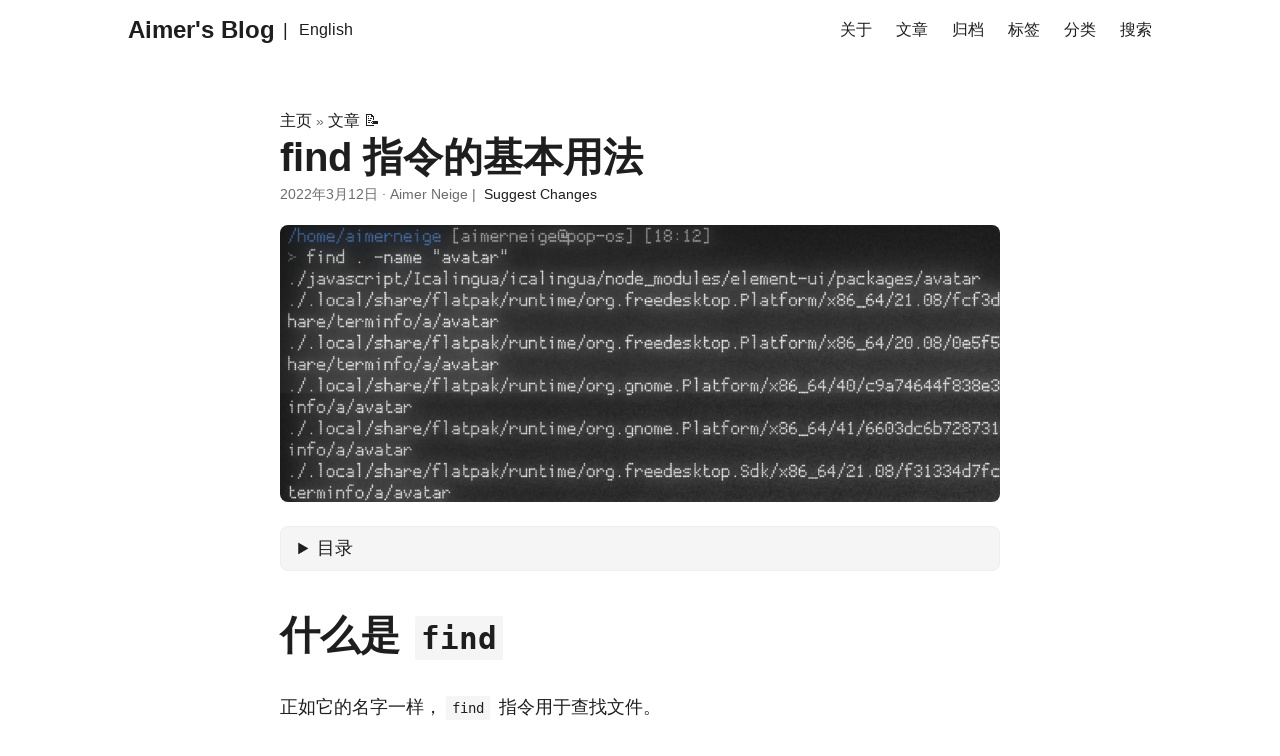

--- FILE ---
content_type: text/html; charset=utf-8
request_url: https://aimerneige.com/zh/post/linux/basic-usage-of-find/
body_size: 9277
content:
<!doctype html><html lang=zh dir=auto data-theme=auto><head><meta charset=utf-8><meta http-equiv=X-UA-Compatible content="IE=edge"><meta name=viewport content="width=device-width,initial-scale=1,shrink-to-fit=no"><meta name=robots content="index, follow"><title>find 指令的基本用法 | Aimer's Blog</title><meta name=keywords content="tool,cli"><meta name=description content="什么是 find
正如它的名字一样，find 指令用于查找文件。

Linux find 命令用来在指定目录下查找文件。任何位于参数之前的字符串都将被视为欲查找的目录名。如果使用该命令时，不设置任何参数，则 find 命令将在当前目录下查找子目录与文件。并且将查找到的子目录和文件全部进行显示。
来源: 菜鸟教程


The find command in UNIX is a command line utility for walking a file hierarchy. It can be used to find files and directories and perform subsequent operations on them. It supports searching by file, folder, name, creation date, modification date, owner and permissions. By using the ‘-exec’ other UNIX commands can be executed on files or folders found.
From: Geeks for Geeks"><meta name=author content="Aimer Neige"><link rel=canonical href=https://aimerneige.com/zh/post/linux/basic-usage-of-find/><link crossorigin=anonymous href=/assets/css/stylesheet.343cc480b9ffc8f04ccbe5e968ad674880cab773ec19905e93033065c1e7a804.css integrity="sha256-NDzEgLn/yPBMy+XpaK1nSIDKt3PsGZBekwMwZcHnqAQ=" rel="preload stylesheet" as=style><link rel=icon href=https://aimerneige.com/favicon.ico><link rel=icon type=image/png sizes=16x16 href=https://aimerneige.com/favicon-16x16.png><link rel=icon type=image/png sizes=32x32 href=https://aimerneige.com/favicon-32x32.png><link rel=apple-touch-icon href=https://aimerneige.com/apple-touch-icon.png><link rel=mask-icon href=https://aimerneige.com/safari-pinned-tab.svg><meta name=theme-color content="#2e2e33"><meta name=msapplication-TileColor content="#2e2e33"><link rel=alternate hreflang=zh href=https://aimerneige.com/zh/post/linux/basic-usage-of-find/><noscript><style>#theme-toggle,.top-link{display:none}</style><style>@media(prefers-color-scheme:dark){:root{--theme:rgb(29, 30, 32);--entry:rgb(46, 46, 51);--primary:rgb(218, 218, 219);--secondary:rgb(155, 156, 157);--tertiary:rgb(65, 66, 68);--content:rgb(196, 196, 197);--code-block-bg:rgb(46, 46, 51);--code-bg:rgb(55, 56, 62);--border:rgb(51, 51, 51);color-scheme:dark}.list{background:var(--theme)}.toc{background:var(--entry)}}@media(prefers-color-scheme:light){.list::-webkit-scrollbar-thumb{border-color:var(--code-bg)}}</style></noscript><script>window.matchMedia("(prefers-color-scheme: dark)").matches?document.querySelector("html").dataset.theme="dark":document.querySelector("html").dataset.theme="light"</script><meta property="og:url" content="https://aimerneige.com/zh/post/linux/basic-usage-of-find/"><meta property="og:site_name" content="Aimer's Blog"><meta property="og:title" content="find 指令的基本用法"><meta property="og:description" content="什么是 find 正如它的名字一样，find 指令用于查找文件。
Linux find 命令用来在指定目录下查找文件。任何位于参数之前的字符串都将被视为欲查找的目录名。如果使用该命令时，不设置任何参数，则 find 命令将在当前目录下查找子目录与文件。并且将查找到的子目录和文件全部进行显示。
来源: 菜鸟教程
The find command in UNIX is a command line utility for walking a file hierarchy. It can be used to find files and directories and perform subsequent operations on them. It supports searching by file, folder, name, creation date, modification date, owner and permissions. By using the ‘-exec’ other UNIX commands can be executed on files or folders found.
From: Geeks for Geeks"><meta property="og:locale" content="zh"><meta property="og:type" content="article"><meta property="article:section" content="post"><meta property="article:published_time" content="2022-03-12T19:36:29+08:00"><meta property="article:modified_time" content="2022-03-12T19:36:29+08:00"><meta property="article:tag" content="Tool"><meta property="article:tag" content="Cli"><meta property="og:image" content="https://aimerneige.com/images/find.png"><meta name=twitter:card content="summary_large_image"><meta name=twitter:image content="https://aimerneige.com/images/find.png"><meta name=twitter:title content="find 指令的基本用法"><meta name=twitter:description content="什么是 find
正如它的名字一样，find 指令用于查找文件。

Linux find 命令用来在指定目录下查找文件。任何位于参数之前的字符串都将被视为欲查找的目录名。如果使用该命令时，不设置任何参数，则 find 命令将在当前目录下查找子目录与文件。并且将查找到的子目录和文件全部进行显示。
来源: 菜鸟教程


The find command in UNIX is a command line utility for walking a file hierarchy. It can be used to find files and directories and perform subsequent operations on them. It supports searching by file, folder, name, creation date, modification date, owner and permissions. By using the ‘-exec’ other UNIX commands can be executed on files or folders found.
From: Geeks for Geeks"><script type=application/ld+json>{"@context":"https://schema.org","@type":"BreadcrumbList","itemListElement":[{"@type":"ListItem","position":1,"name":"文章 📝","item":"https://aimerneige.com/zh/post/"},{"@type":"ListItem","position":2,"name":"find 指令的基本用法","item":"https://aimerneige.com/zh/post/linux/basic-usage-of-find/"}]}</script><script type=application/ld+json>{"@context":"https://schema.org","@type":"BlogPosting","headline":"find 指令的基本用法","name":"find 指令的基本用法","description":"什么是 find 正如它的名字一样，find 指令用于查找文件。\nLinux find 命令用来在指定目录下查找文件。任何位于参数之前的字符串都将被视为欲查找的目录名。如果使用该命令时，不设置任何参数，则 find 命令将在当前目录下查找子目录与文件。并且将查找到的子目录和文件全部进行显示。\n来源: 菜鸟教程\nThe find command in UNIX is a command line utility for walking a file hierarchy. It can be used to find files and directories and perform subsequent operations on them. It supports searching by file, folder, name, creation date, modification date, owner and permissions. By using the ‘-exec’ other UNIX commands can be executed on files or folders found.\nFrom: Geeks for Geeks\n","keywords":["tool","cli"],"articleBody":"什么是 find 正如它的名字一样，find 指令用于查找文件。\nLinux find 命令用来在指定目录下查找文件。任何位于参数之前的字符串都将被视为欲查找的目录名。如果使用该命令时，不设置任何参数，则 find 命令将在当前目录下查找子目录与文件。并且将查找到的子目录和文件全部进行显示。\n来源: 菜鸟教程\nThe find command in UNIX is a command line utility for walking a file hierarchy. It can be used to find files and directories and perform subsequent operations on them. It supports searching by file, folder, name, creation date, modification date, owner and permissions. By using the ‘-exec’ other UNIX commands can be executed on files or folders found.\nFrom: Geeks for Geeks\n基础语法 find [options] [path...] [expression] The options attribute controls the treatment of the symbolic links, debugging options, and optimization method. The path... attribute defines the starting directory or directories where find will search the files. The expression attribute is made up of options, search patterns, and actions separated by operators. From: Linuxize\n[options] options 属性用于控制一些额外选项。\n注释\n如果查询 man find，会得到这样一份语法说明:\nfind [-H] [-L] [-P] [-D debugopts] [-Olevel] [starting-point...] [expression] 本文将 [-H] [-L] [-P] [-D debugopts] [-Olevel] 这一部分抽象成了 options\n-H, -L and -P 用于控制对 symbolic link 的处理方法。\n[-D debugopts] 用于控制调试功能。\n[-Olevel] 用于控制优化方法。\n具体细节查 man 吧，这块也不常用，有空补。 [path…] path 即开始查找的根目录。\n使用 find 时，这里可以是一个目录，也可以是多个目录。\n警告\n用户必须有对应目录的读权限才可以正常执行，否则会返回错误信息。\n[expression] 包含各种选项，搜索模式和操作。比如可以指定文件名，文件大小，修改日期等选项来过滤查找内容。\n使用样例 搜索当前目录下全部名称为 avatar 的文件或文件夹 find . -name \"avatar\" 搜索当前目录下所有 go 源代码文件 find . -name \"*.go\" -type f 注释\n如果没有 -type f，输出结果可能包含有以 *.go 结尾的文件夹。\n查找最近 20 天内更新过的文件 find . -ctime -20 只搜索当前目录下的文件和文件夹而不递归搜索 find . -maxdepth 1 警告\n-maxdepth 作为全局选项应该位于其他选项的前面。\n# 正确的做法 find . -maxdepth 1 -name \"*avatar*\" # 不当的做法（会有警告） find . -name \"*avatar*\" -maxdepth 1 删除当前目录下名为 temp 的文件 # 直接删 find . -type f -name \"temp\" -delete # 打印一下删了哪些文件 find . -type f -name \"temp\" -delete -print # 为了防止删错，还是确认一下吧 find . -type f -name \"temp\" -ok rm {} \\; 查找一下七天前的旧日志，并在删除之前询问它们 find ./log -type f -mtime +7 -ok rm {} \\; 查找指定目录下有哪些空文件 # 打印文件名 find /home/aimerneige /root -type f -size 0 # 调用 ls 看一下文件属性吧 find /home/aimerneige /root -type f -size 0 -exec ls -l {} \\; 查找当前目录下指定大小范围内的文件 # 大于 200k find . -type f -size +200k # 小于200k find . -type f -size -200k # 在 50k 与 200k 之间 find . -type f -size +50k -200k 查找全部 ntfs 硬盘中拷贝出的文件 # 查找权限为 777 的文件，并打印详细信息 find . -type f -perm 777 -exec ls -l {} \\; # 777 太讨厌了，权限改为默认的 664 find . -type f -perm 777 -exec chmod 664 {} \\; 看一下当前目录下文件占用情况 find . -type d -exec du -sh {} \\; 批量添加文件后缀 find . -type f -name \"*.JPG\" -exec mv {} {}.jpg \\; 使用 bat 查看当前目录下全部 go 源代码 find . -type f -name \"*.go\" -exec bat {} \\; 使用技巧 当搜索目标路径为当前目录.时，可以省略不写 find -type f -name \"*.go\" # 上面的指令和下面的等价 find . -type f -name \"*.go\" 当结果过多时，使用 xargs 代替 -exec find ~ -type f -name \"*.cpp\" -exec ls -l {} \\; exec 的原理是将查找结果一次性发送到后面的命令当中，如果结果过多会导致数据溢出而报错。\n使用管道以及 xargs 来避免这个问题：\nfind ~ -type f -name \"*.cpp\" | xargs ls -l 结果太多了不好看，我们把结果输出到一个文件里面。\nfind ~ -type f -name \"*.cpp\" | xargs ls -l \u003e ./result.txt ","wordCount":"461","inLanguage":"zh","image":"https://aimerneige.com/images/find.png","datePublished":"2022-03-12T19:36:29+08:00","dateModified":"2022-03-12T19:36:29+08:00","author":{"@type":"Person","name":"Aimer Neige"},"mainEntityOfPage":{"@type":"WebPage","@id":"https://aimerneige.com/zh/post/linux/basic-usage-of-find/"},"publisher":{"@type":"Organization","name":"Aimer's Blog","logo":{"@type":"ImageObject","url":"https://aimerneige.com/favicon.ico"}}}</script></head><body id=top><header class=header><nav class=nav><div class=logo><a href=https://aimerneige.com/zh/ accesskey=h title="Aimer's Blog (Alt + H)">Aimer's Blog</a><div class=logo-switches><ul class=lang-switch><li>|</li><li><a href=https://aimerneige.com/en/ title=English aria-label=English>English</a></li></ul></div></div><ul id=menu><li><a href=https://aimerneige.com/zh/about/ title=关于><span>关于</span></a></li><li><a href=https://aimerneige.com/zh/post/ title=文章><span>文章</span></a></li><li><a href=https://aimerneige.com/zh/archives/ title=归档><span>归档</span></a></li><li><a href=https://aimerneige.com/zh/tags/ title=标签><span>标签</span></a></li><li><a href=https://aimerneige.com/zh/categories/ title=分类><span>分类</span></a></li><li><a href=https://aimerneige.com/zh/search/ title=搜索><span>搜索</span></a></li></ul></nav></header><main class=main><article class=post-single><header class=post-header><div class=breadcrumbs><a href=https://aimerneige.com/zh/>主页</a>&nbsp;»&nbsp;<a href=https://aimerneige.com/zh/post/>文章 📝</a></div><h1 class="post-title entry-hint-parent">find 指令的基本用法</h1><div class=post-meta><span title='2022-03-12 19:36:29 +0800 +0800'>2022年3月12日</span>&nbsp;·&nbsp;<span>Aimer Neige</span>&nbsp;|&nbsp;<span>
<a href=https://github.com/aimerneige/blog/edit/master/content/post/Linux/basic-usage-of-find.zh.md rel="noopener noreferrer edit" target=_blank>Suggest Changes</a></span></div></header><figure class=entry-cover><img loading=eager src=https://aimerneige.com/images/find.png alt="Find Command On Cool Retro Term"></figure><div class=toc><details><summary accesskey=c title="(Alt + C)"><span class=details>目录</span></summary><div class=inner><ul><li><a href=#%e4%bb%80%e4%b9%88%e6%98%af-find aria-label="什么是 find">什么是 find</a></li><li><a href=#%e5%9f%ba%e7%a1%80%e8%af%ad%e6%b3%95 aria-label=基础语法>基础语法</a><ul><li><a href=#options aria-label=[options]>[options]</a></li><li><a href=#path aria-label=[path&mldr;]>[path&mldr;]</a></li><li><a href=#expression aria-label=[expression]>[expression]</a></li></ul></li><li><a href=#%e4%bd%bf%e7%94%a8%e6%a0%b7%e4%be%8b aria-label=使用样例>使用样例</a><ul><ul><li><a href=#%e6%90%9c%e7%b4%a2%e5%bd%93%e5%89%8d%e7%9b%ae%e5%bd%95%e4%b8%8b%e5%85%a8%e9%83%a8%e5%90%8d%e7%a7%b0%e4%b8%ba-avatar-%e7%9a%84%e6%96%87%e4%bb%b6%e6%88%96%e6%96%87%e4%bb%b6%e5%a4%b9 aria-label="搜索当前目录下全部名称为 avatar 的文件或文件夹">搜索当前目录下全部名称为 avatar 的文件或文件夹</a></li><li><a href=#%e6%90%9c%e7%b4%a2%e5%bd%93%e5%89%8d%e7%9b%ae%e5%bd%95%e4%b8%8b%e6%89%80%e6%9c%89-go-%e6%ba%90%e4%bb%a3%e7%a0%81%e6%96%87%e4%bb%b6 aria-label="搜索当前目录下所有 go 源代码文件">搜索当前目录下所有 go 源代码文件</a></li><li><a href=#%e6%9f%a5%e6%89%be%e6%9c%80%e8%bf%91-20-%e5%a4%a9%e5%86%85%e6%9b%b4%e6%96%b0%e8%bf%87%e7%9a%84%e6%96%87%e4%bb%b6 aria-label="查找最近 20 天内更新过的文件">查找最近 20 天内更新过的文件</a></li><li><a href=#%e5%8f%aa%e6%90%9c%e7%b4%a2%e5%bd%93%e5%89%8d%e7%9b%ae%e5%bd%95%e4%b8%8b%e7%9a%84%e6%96%87%e4%bb%b6%e5%92%8c%e6%96%87%e4%bb%b6%e5%a4%b9%e8%80%8c%e4%b8%8d%e9%80%92%e5%bd%92%e6%90%9c%e7%b4%a2 aria-label=只搜索当前目录下的文件和文件夹而不递归搜索>只搜索当前目录下的文件和文件夹而不递归搜索</a></li><li><a href=#%e5%88%a0%e9%99%a4%e5%bd%93%e5%89%8d%e7%9b%ae%e5%bd%95%e4%b8%8b%e5%90%8d%e4%b8%ba-temp-%e7%9a%84%e6%96%87%e4%bb%b6 aria-label="删除当前目录下名为 temp 的文件">删除当前目录下名为 temp 的文件</a></li><li><a href=#%e6%9f%a5%e6%89%be%e4%b8%80%e4%b8%8b%e4%b8%83%e5%a4%a9%e5%89%8d%e7%9a%84%e6%97%a7%e6%97%a5%e5%bf%97%e5%b9%b6%e5%9c%a8%e5%88%a0%e9%99%a4%e4%b9%8b%e5%89%8d%e8%af%a2%e9%97%ae%e5%ae%83%e4%bb%ac aria-label=查找一下七天前的旧日志，并在删除之前询问它们>查找一下七天前的旧日志，并在删除之前询问它们</a></li><li><a href=#%e6%9f%a5%e6%89%be%e6%8c%87%e5%ae%9a%e7%9b%ae%e5%bd%95%e4%b8%8b%e6%9c%89%e5%93%aa%e4%ba%9b%e7%a9%ba%e6%96%87%e4%bb%b6 aria-label=查找指定目录下有哪些空文件>查找指定目录下有哪些空文件</a></li><li><a href=#%e6%9f%a5%e6%89%be%e5%bd%93%e5%89%8d%e7%9b%ae%e5%bd%95%e4%b8%8b%e6%8c%87%e5%ae%9a%e5%a4%a7%e5%b0%8f%e8%8c%83%e5%9b%b4%e5%86%85%e7%9a%84%e6%96%87%e4%bb%b6 aria-label=查找当前目录下指定大小范围内的文件>查找当前目录下指定大小范围内的文件</a></li><li><a href=#%e6%9f%a5%e6%89%be%e5%85%a8%e9%83%a8-ntfs-%e7%a1%ac%e7%9b%98%e4%b8%ad%e6%8b%b7%e8%b4%9d%e5%87%ba%e7%9a%84%e6%96%87%e4%bb%b6 aria-label="查找全部 ntfs 硬盘中拷贝出的文件">查找全部 ntfs 硬盘中拷贝出的文件</a></li><li><a href=#%e7%9c%8b%e4%b8%80%e4%b8%8b%e5%bd%93%e5%89%8d%e7%9b%ae%e5%bd%95%e4%b8%8b%e6%96%87%e4%bb%b6%e5%8d%a0%e7%94%a8%e6%83%85%e5%86%b5 aria-label=看一下当前目录下文件占用情况>看一下当前目录下文件占用情况</a></li><li><a href=#%e6%89%b9%e9%87%8f%e6%b7%bb%e5%8a%a0%e6%96%87%e4%bb%b6%e5%90%8e%e7%bc%80 aria-label=批量添加文件后缀>批量添加文件后缀</a></li><li><a href=#%e4%bd%bf%e7%94%a8-bat-%e6%9f%a5%e7%9c%8b%e5%bd%93%e5%89%8d%e7%9b%ae%e5%bd%95%e4%b8%8b%e5%85%a8%e9%83%a8-go-%e6%ba%90%e4%bb%a3%e7%a0%81 aria-label="使用 bat 查看当前目录下全部 go 源代码">使用 bat 查看当前目录下全部 go 源代码</a></li></ul></ul></li><li><a href=#%e4%bd%bf%e7%94%a8%e6%8a%80%e5%b7%a7 aria-label=使用技巧>使用技巧</a><ul><ul><li><a href=#%e5%bd%93%e6%90%9c%e7%b4%a2%e7%9b%ae%e6%a0%87%e8%b7%af%e5%be%84%e4%b8%ba%e5%bd%93%e5%89%8d%e7%9b%ae%e5%bd%95%e6%97%b6%e5%8f%af%e4%bb%a5%e7%9c%81%e7%95%a5%e4%b8%8d%e5%86%99 aria-label=当搜索目标路径为当前目录.时，可以省略不写>当搜索目标路径为当前目录.时，可以省略不写</a></li><li><a href=#%e5%bd%93%e7%bb%93%e6%9e%9c%e8%bf%87%e5%a4%9a%e6%97%b6%e4%bd%bf%e7%94%a8-xargs-%e4%bb%a3%e6%9b%bf--exec aria-label="当结果过多时，使用 xargs 代替 -exec">当结果过多时，使用 xargs 代替 -exec</a></li></ul></ul></li></ul></div></details></div><div class=post-content><h1 id=什么是-find>什么是 <code>find</code><a hidden class=anchor aria-hidden=true href=#什么是-find>#</a></h1><p>正如它的名字一样，<code>find</code> 指令用于查找文件。</p><blockquote><p>Linux find 命令用来在指定目录下查找文件。任何位于参数之前的字符串都将被视为欲查找的目录名。如果使用该命令时，不设置任何参数，则 find 命令将在当前目录下查找子目录与文件。并且将查找到的子目录和文件全部进行显示。</p><p>来源: <a href=https://www.runoob.com/linux/linux-comm-find.html>菜鸟教程</a></p></blockquote><blockquote><p>The find command in UNIX is a command line utility for walking a file hierarchy. It can be used to find files and directories and perform subsequent operations on them. It supports searching by file, folder, name, creation date, modification date, owner and permissions. By using the ‘-exec’ other UNIX commands can be executed on files or folders found.</p><p>From: <a href=https://www.geeksforgeeks.org/find-command-in-linux-with-examples/>Geeks for Geeks</a></p></blockquote><h1 id=基础语法>基础语法<a hidden class=anchor aria-hidden=true href=#基础语法>#</a></h1><div class=highlight><pre tabindex=0 style=color:#f8f8f2;background-color:#272822;-moz-tab-size:4;-o-tab-size:4;tab-size:4><code class=language-bash data-lang=bash><span style=display:flex><span>find <span style=color:#f92672>[</span>options<span style=color:#f92672>]</span> <span style=color:#f92672>[</span>path...<span style=color:#f92672>]</span> <span style=color:#f92672>[</span>expression<span style=color:#f92672>]</span>
</span></span></code></pre></div><blockquote><ul><li>The <code>options</code> attribute controls the treatment of the symbolic links, debugging options, and optimization method.</li><li>The <code>path...</code> attribute defines the starting directory or directories where find will search the files.</li><li>The <code>expression</code> attribute is made up of options, search patterns, and actions separated by operators.</li></ul><p>From: <a href=https://linuxize.com/post/how-to-find-files-in-linux-using-the-command-line/>Linuxize</a></p></blockquote><h2 id=options>[options]<a hidden class=anchor aria-hidden=true href=#options>#</a></h2><p><code>options</code> 属性用于控制一些额外选项。</p><style type=text/css>.notice{--title-color:#fff;--title-background-color:#6be;--content-color:#444;--content-background-color:#e7f2fa}.notice.info{--title-background-color:#fb7;--content-background-color:#fec}.notice.tip{--title-background-color:#5a5;--content-background-color:#efe}.notice.warning{--title-background-color:#c33;--content-background-color:#fee}@media(prefers-color-scheme:dark){.notice{--title-color:#fff;--title-background-color:#069;--content-color:#ddd;--content-background-color:#023}.notice.info{--title-background-color:#a50;--content-background-color:#420}.notice.tip{--title-background-color:#363;--content-background-color:#121}.notice.warning{--title-background-color:#800;--content-background-color:#400}}body.dark .notice{--title-color:#fff;--title-background-color:#069;--content-color:#ddd;--content-background-color:#023}body.dark .notice.info{--title-background-color:#a50;--content-background-color:#420}body.dark .notice.tip{--title-background-color:#363;--content-background-color:#121}body.dark .notice.warning{--title-background-color:#800;--content-background-color:#400}.notice{padding:18px;line-height:24px;margin-bottom:24px;border-radius:4px;color:var(--content-color);background:var(--content-background-color)}.notice p:last-child{margin-bottom:0}.notice-title{margin:-18px -18px 12px;padding:4px 18px;border-radius:4px 4px 0 0;font-weight:700;color:var(--title-color);background:var(--title-background-color)}.icon-notice{display:inline-flex;align-self:center;margin-right:8px}.icon-notice img,.icon-notice svg{height:1em;width:1em;fill:currentColor}.icon-notice img,.icon-notice.baseline svg{top:.125em;position:relative}</style><div class="notice note"><p class=notice-title><span class="icon-notice baseline"><svg viewBox="0 128 300 300"><path d="M150 128c82.813.0 150 67.188 150 150 0 82.813-67.188 150-150 150C67.187 428 0 360.812.0 278c0-82.813 67.188-150 150-150zm25 243.555v-37.11c0-3.515-2.734-6.445-6.055-6.445h-37.5c-3.515.0-6.445 2.93-6.445 6.445v37.11c0 3.515 2.93 6.445 6.445 6.445h37.5c3.32.0 6.055-2.93 6.055-6.445zm-.39-67.188 3.515-121.289c0-1.367-.586-2.734-1.953-3.516-1.172-.976-2.93-1.562-4.688-1.562h-42.968c-1.758.0-3.516.586-4.688 1.563-1.367.78-1.953 2.148-1.953 3.515l3.32 121.29c0 2.734 2.93 4.882 6.64 4.882h36.134c3.515.0 6.445-2.148 6.64-4.883z"/></svg>
</span>注释</p><p>如果查询 <code>man find</code>，会得到这样一份语法说明:</p><div class=highlight><pre tabindex=0 style=color:#f8f8f2;background-color:#272822;-moz-tab-size:4;-o-tab-size:4;tab-size:4><code class=language-bash data-lang=bash><span style=display:flex><span>find <span style=color:#f92672>[</span>-H<span style=color:#f92672>]</span> <span style=color:#f92672>[</span>-L<span style=color:#f92672>]</span> <span style=color:#f92672>[</span>-P<span style=color:#f92672>]</span> <span style=color:#f92672>[</span>-D debugopts<span style=color:#f92672>]</span> <span style=color:#f92672>[</span>-Olevel<span style=color:#f92672>]</span> <span style=color:#f92672>[</span>starting-point...<span style=color:#f92672>]</span> <span style=color:#f92672>[</span>expression<span style=color:#f92672>]</span>
</span></span></code></pre></div><p>本文将 <code>[-H] [-L] [-P] [-D debugopts] [-Olevel]</code> 这一部分抽象成了 <code>options</code></p></div><p><code>-H</code>, <code>-L</code> and <code>-P</code> 用于控制对 <a href=https://en.wikipedia.org/wiki/Symbolic_link>symbolic link</a> 的处理方法。</p><p><code>[-D debugopts]</code> 用于控制调试功能。</p><p><code>[-Olevel]</code> 用于控制优化方法。</p><style type=text/css>.heimu{color:#000;background-color:#000}.heimu:hover{color:#fff}</style><span class=heimu title=你知道的太多了>具体细节查 man 吧，这块也不常用，有空补。</span><h2 id=path>[path&mldr;]<a hidden class=anchor aria-hidden=true href=#path>#</a></h2><p><code>path</code> 即开始查找的根目录。</p><p>使用 <code>find</code> 时，这里可以是一个目录，也可以是多个目录。</p><div class="notice warning"><p class=notice-title><span class="icon-notice baseline"><svg viewBox="126 76.5 300 300"><path d="M297.431 324.397v-34.255c0-3.245-2.344-5.95-5.358-5.95h-32.146c-3.014.0-5.358 2.705-5.358 5.95v34.255c0 3.245 2.344 5.95 5.358 5.95h32.146c3.014.0 5.358-2.705 5.358-5.95zm-.335-67.428 3.014-82.753c0-1.081-.502-2.524-1.674-3.425-1.005-.902-2.512-1.983-4.019-1.983h-36.834c-1.507.0-3.014 1.081-4.019 1.983-1.172.901-1.674 2.704-1.674 3.786l2.846 82.392c0 2.344 2.512 4.146 5.693 4.146h30.975c3.013.0 5.525-1.803 5.692-4.146zm-2.344-168.39L423.34 342.425c3.683 7.032 3.516 15.686-.335 22.717-3.85 7.031-10.883 11.358-18.417 11.358H147.413c-7.534.0-14.566-4.327-18.417-11.358-3.85-7.031-4.018-15.685-.335-22.716L257.248 88.578C260.93 81.188 268.13 76.5 276 76.5s15.069 4.688 18.752 12.08z"/></svg>
</span>警告</p><p>用户必须有对应目录的读权限才可以正常执行，否则会返回错误信息。</p></div><h2 id=expression>[expression]<a hidden class=anchor aria-hidden=true href=#expression>#</a></h2><p>包含各种选项，搜索模式和操作。比如可以指定文件名，文件大小，修改日期等选项来过滤查找内容。</p><h1 id=使用样例>使用样例<a hidden class=anchor aria-hidden=true href=#使用样例>#</a></h1><h3 id=搜索当前目录下全部名称为-avatar-的文件或文件夹>搜索当前目录下全部名称为 <code>avatar</code> 的文件或文件夹<a hidden class=anchor aria-hidden=true href=#搜索当前目录下全部名称为-avatar-的文件或文件夹>#</a></h3><div class=highlight><pre tabindex=0 style=color:#f8f8f2;background-color:#272822;-moz-tab-size:4;-o-tab-size:4;tab-size:4><code class=language-bash data-lang=bash><span style=display:flex><span>find . -name <span style=color:#e6db74>&#34;avatar&#34;</span>
</span></span></code></pre></div><h3 id=搜索当前目录下所有-go-源代码文件>搜索当前目录下所有 go 源代码文件<a hidden class=anchor aria-hidden=true href=#搜索当前目录下所有-go-源代码文件>#</a></h3><div class=highlight><pre tabindex=0 style=color:#f8f8f2;background-color:#272822;-moz-tab-size:4;-o-tab-size:4;tab-size:4><code class=language-bash data-lang=bash><span style=display:flex><span>find . -name <span style=color:#e6db74>&#34;*.go&#34;</span> -type f
</span></span></code></pre></div><div class="notice note"><p class=notice-title><span class="icon-notice baseline"><svg viewBox="0 128 300 300"><path d="M150 128c82.813.0 150 67.188 150 150 0 82.813-67.188 150-150 150C67.187 428 0 360.812.0 278c0-82.813 67.188-150 150-150zm25 243.555v-37.11c0-3.515-2.734-6.445-6.055-6.445h-37.5c-3.515.0-6.445 2.93-6.445 6.445v37.11c0 3.515 2.93 6.445 6.445 6.445h37.5c3.32.0 6.055-2.93 6.055-6.445zm-.39-67.188 3.515-121.289c0-1.367-.586-2.734-1.953-3.516-1.172-.976-2.93-1.562-4.688-1.562h-42.968c-1.758.0-3.516.586-4.688 1.563-1.367.78-1.953 2.148-1.953 3.515l3.32 121.29c0 2.734 2.93 4.882 6.64 4.882h36.134c3.515.0 6.445-2.148 6.64-4.883z"/></svg>
</span>注释</p><p>如果没有 <code>-type f</code>，输出结果可能包含有以 <code>*.go</code> 结尾的文件夹。</p></div><h3 id=查找最近-20-天内更新过的文件>查找最近 20 天内更新过的文件<a hidden class=anchor aria-hidden=true href=#查找最近-20-天内更新过的文件>#</a></h3><div class=highlight><pre tabindex=0 style=color:#f8f8f2;background-color:#272822;-moz-tab-size:4;-o-tab-size:4;tab-size:4><code class=language-bash data-lang=bash><span style=display:flex><span>find . -ctime -20
</span></span></code></pre></div><h3 id=只搜索当前目录下的文件和文件夹而不递归搜索>只搜索当前目录下的文件和文件夹而不递归搜索<a hidden class=anchor aria-hidden=true href=#只搜索当前目录下的文件和文件夹而不递归搜索>#</a></h3><div class=highlight><pre tabindex=0 style=color:#f8f8f2;background-color:#272822;-moz-tab-size:4;-o-tab-size:4;tab-size:4><code class=language-bash data-lang=bash><span style=display:flex><span>find . -maxdepth <span style=color:#ae81ff>1</span>
</span></span></code></pre></div><div class="notice warning"><p class=notice-title><span class="icon-notice baseline"><svg viewBox="126 76.5 300 300"><path d="M297.431 324.397v-34.255c0-3.245-2.344-5.95-5.358-5.95h-32.146c-3.014.0-5.358 2.705-5.358 5.95v34.255c0 3.245 2.344 5.95 5.358 5.95h32.146c3.014.0 5.358-2.705 5.358-5.95zm-.335-67.428 3.014-82.753c0-1.081-.502-2.524-1.674-3.425-1.005-.902-2.512-1.983-4.019-1.983h-36.834c-1.507.0-3.014 1.081-4.019 1.983-1.172.901-1.674 2.704-1.674 3.786l2.846 82.392c0 2.344 2.512 4.146 5.693 4.146h30.975c3.013.0 5.525-1.803 5.692-4.146zm-2.344-168.39L423.34 342.425c3.683 7.032 3.516 15.686-.335 22.717-3.85 7.031-10.883 11.358-18.417 11.358H147.413c-7.534.0-14.566-4.327-18.417-11.358-3.85-7.031-4.018-15.685-.335-22.716L257.248 88.578C260.93 81.188 268.13 76.5 276 76.5s15.069 4.688 18.752 12.08z"/></svg>
</span>警告</p><p><code>-maxdepth</code> 作为全局选项应该位于其他选项的前面。</p><div class=highlight><pre tabindex=0 style=color:#f8f8f2;background-color:#272822;-moz-tab-size:4;-o-tab-size:4;tab-size:4><code class=language-bash data-lang=bash><span style=display:flex><span><span style=color:#75715e># 正确的做法</span>
</span></span><span style=display:flex><span>find . -maxdepth <span style=color:#ae81ff>1</span> -name <span style=color:#e6db74>&#34;*avatar*&#34;</span>
</span></span><span style=display:flex><span><span style=color:#75715e># 不当的做法（会有警告）</span>
</span></span><span style=display:flex><span>find . -name <span style=color:#e6db74>&#34;*avatar*&#34;</span> -maxdepth <span style=color:#ae81ff>1</span>
</span></span></code></pre></div></div><h3 id=删除当前目录下名为-temp-的文件>删除当前目录下名为 temp 的文件<a hidden class=anchor aria-hidden=true href=#删除当前目录下名为-temp-的文件>#</a></h3><div class=highlight><pre tabindex=0 style=color:#f8f8f2;background-color:#272822;-moz-tab-size:4;-o-tab-size:4;tab-size:4><code class=language-bash data-lang=bash><span style=display:flex><span><span style=color:#75715e># 直接删</span>
</span></span><span style=display:flex><span>find . -type f -name <span style=color:#e6db74>&#34;temp&#34;</span> -delete
</span></span><span style=display:flex><span><span style=color:#75715e># 打印一下删了哪些文件</span>
</span></span><span style=display:flex><span>find . -type f -name <span style=color:#e6db74>&#34;temp&#34;</span> -delete -print
</span></span><span style=display:flex><span><span style=color:#75715e># 为了防止删错，还是确认一下吧</span>
</span></span><span style=display:flex><span>find . -type f -name <span style=color:#e6db74>&#34;temp&#34;</span> -ok rm <span style=color:#f92672>{}</span> <span style=color:#ae81ff>\;</span>
</span></span></code></pre></div><h3 id=查找一下七天前的旧日志并在删除之前询问它们>查找一下七天前的旧日志，并在删除之前询问它们<a hidden class=anchor aria-hidden=true href=#查找一下七天前的旧日志并在删除之前询问它们>#</a></h3><div class=highlight><pre tabindex=0 style=color:#f8f8f2;background-color:#272822;-moz-tab-size:4;-o-tab-size:4;tab-size:4><code class=language-bash data-lang=bash><span style=display:flex><span>find ./log -type f -mtime +7 -ok rm <span style=color:#f92672>{}</span> <span style=color:#ae81ff>\;</span>
</span></span></code></pre></div><h3 id=查找指定目录下有哪些空文件>查找指定目录下有哪些空文件<a hidden class=anchor aria-hidden=true href=#查找指定目录下有哪些空文件>#</a></h3><div class=highlight><pre tabindex=0 style=color:#f8f8f2;background-color:#272822;-moz-tab-size:4;-o-tab-size:4;tab-size:4><code class=language-bash data-lang=bash><span style=display:flex><span><span style=color:#75715e># 打印文件名</span>
</span></span><span style=display:flex><span>find /home/aimerneige /root -type f -size <span style=color:#ae81ff>0</span>
</span></span><span style=display:flex><span><span style=color:#75715e># 调用 ls 看一下文件属性吧</span>
</span></span><span style=display:flex><span>find /home/aimerneige /root -type f -size <span style=color:#ae81ff>0</span> -exec ls -l <span style=color:#f92672>{}</span> <span style=color:#ae81ff>\;</span>
</span></span></code></pre></div><h3 id=查找当前目录下指定大小范围内的文件>查找当前目录下指定大小范围内的文件<a hidden class=anchor aria-hidden=true href=#查找当前目录下指定大小范围内的文件>#</a></h3><div class=highlight><pre tabindex=0 style=color:#f8f8f2;background-color:#272822;-moz-tab-size:4;-o-tab-size:4;tab-size:4><code class=language-bash data-lang=bash><span style=display:flex><span><span style=color:#75715e># 大于 200k</span>
</span></span><span style=display:flex><span>find . -type f -size +200k
</span></span><span style=display:flex><span><span style=color:#75715e># 小于200k</span>
</span></span><span style=display:flex><span>find . -type f -size -200k
</span></span><span style=display:flex><span><span style=color:#75715e># 在 50k 与 200k 之间</span>
</span></span><span style=display:flex><span>find . -type f -size +50k -200k
</span></span></code></pre></div><h3 id=查找全部-ntfs-硬盘中拷贝出的文件>查找全部 ntfs 硬盘中拷贝出的文件<a hidden class=anchor aria-hidden=true href=#查找全部-ntfs-硬盘中拷贝出的文件>#</a></h3><div class=highlight><pre tabindex=0 style=color:#f8f8f2;background-color:#272822;-moz-tab-size:4;-o-tab-size:4;tab-size:4><code class=language-bash data-lang=bash><span style=display:flex><span><span style=color:#75715e># 查找权限为 777 的文件，并打印详细信息</span>
</span></span><span style=display:flex><span>find . -type f -perm <span style=color:#ae81ff>777</span> -exec ls -l <span style=color:#f92672>{}</span> <span style=color:#ae81ff>\;</span>
</span></span><span style=display:flex><span><span style=color:#75715e># 777 太讨厌了，权限改为默认的 664</span>
</span></span><span style=display:flex><span>find . -type f -perm <span style=color:#ae81ff>777</span> -exec chmod <span style=color:#ae81ff>664</span> <span style=color:#f92672>{}</span> <span style=color:#ae81ff>\;</span>
</span></span></code></pre></div><h3 id=看一下当前目录下文件占用情况>看一下当前目录下文件占用情况<a hidden class=anchor aria-hidden=true href=#看一下当前目录下文件占用情况>#</a></h3><div class=highlight><pre tabindex=0 style=color:#f8f8f2;background-color:#272822;-moz-tab-size:4;-o-tab-size:4;tab-size:4><code class=language-bash data-lang=bash><span style=display:flex><span>find . -type d -exec du -sh <span style=color:#f92672>{}</span> <span style=color:#ae81ff>\;</span>
</span></span></code></pre></div><h3 id=批量添加文件后缀>批量添加文件后缀<a hidden class=anchor aria-hidden=true href=#批量添加文件后缀>#</a></h3><div class=highlight><pre tabindex=0 style=color:#f8f8f2;background-color:#272822;-moz-tab-size:4;-o-tab-size:4;tab-size:4><code class=language-bash data-lang=bash><span style=display:flex><span>find . -type f -name <span style=color:#e6db74>&#34;*.JPG&#34;</span> -exec mv <span style=color:#f92672>{}</span> <span style=color:#f92672>{}</span>.jpg <span style=color:#ae81ff>\;</span>
</span></span></code></pre></div><h3 id=使用-bat-查看当前目录下全部-go-源代码>使用 bat 查看当前目录下全部 go 源代码<a hidden class=anchor aria-hidden=true href=#使用-bat-查看当前目录下全部-go-源代码>#</a></h3><div class=highlight><pre tabindex=0 style=color:#f8f8f2;background-color:#272822;-moz-tab-size:4;-o-tab-size:4;tab-size:4><code class=language-bash data-lang=bash><span style=display:flex><span>find . -type f -name <span style=color:#e6db74>&#34;*.go&#34;</span> -exec bat <span style=color:#f92672>{}</span> <span style=color:#ae81ff>\;</span>
</span></span></code></pre></div><h1 id=使用技巧>使用技巧<a hidden class=anchor aria-hidden=true href=#使用技巧>#</a></h1><h3 id=当搜索目标路径为当前目录时可以省略不写>当搜索目标路径为当前目录<code>.</code>时，可以省略不写<a hidden class=anchor aria-hidden=true href=#当搜索目标路径为当前目录时可以省略不写>#</a></h3><div class=highlight><pre tabindex=0 style=color:#f8f8f2;background-color:#272822;-moz-tab-size:4;-o-tab-size:4;tab-size:4><code class=language-bash data-lang=bash><span style=display:flex><span>find -type f -name <span style=color:#e6db74>&#34;*.go&#34;</span>
</span></span><span style=display:flex><span><span style=color:#75715e># 上面的指令和下面的等价</span>
</span></span><span style=display:flex><span>find . -type f -name <span style=color:#e6db74>&#34;*.go&#34;</span>
</span></span></code></pre></div><h3 id=当结果过多时使用-xargs-代替--exec>当结果过多时，使用 <code>xargs</code> 代替 <code>-exec</code><a hidden class=anchor aria-hidden=true href=#当结果过多时使用-xargs-代替--exec>#</a></h3><div class=highlight><pre tabindex=0 style=color:#f8f8f2;background-color:#272822;-moz-tab-size:4;-o-tab-size:4;tab-size:4><code class=language-bash data-lang=bash><span style=display:flex><span>find ~ -type f -name <span style=color:#e6db74>&#34;*.cpp&#34;</span> -exec ls -l <span style=color:#f92672>{}</span> <span style=color:#ae81ff>\;</span>
</span></span></code></pre></div><p>exec 的原理是将查找结果一次性发送到后面的命令当中，如果结果过多会导致数据溢出而报错。</p><p>使用管道以及 xargs 来避免这个问题：</p><div class=highlight><pre tabindex=0 style=color:#f8f8f2;background-color:#272822;-moz-tab-size:4;-o-tab-size:4;tab-size:4><code class=language-bash data-lang=bash><span style=display:flex><span>find ~ -type f -name <span style=color:#e6db74>&#34;*.cpp&#34;</span> | xargs ls -l
</span></span></code></pre></div><p>结果太多了不好看，我们把结果输出到一个文件里面。</p><div class=highlight><pre tabindex=0 style=color:#f8f8f2;background-color:#272822;-moz-tab-size:4;-o-tab-size:4;tab-size:4><code class=language-bash data-lang=bash><span style=display:flex><span>find ~ -type f -name <span style=color:#e6db74>&#34;*.cpp&#34;</span> | xargs ls -l &gt; ./result.txt
</span></span></code></pre></div></div><footer class=post-footer><ul class=post-tags><li><a href=https://aimerneige.com/zh/tags/tool/>Tool</a></li><li><a href=https://aimerneige.com/zh/tags/cli/>Cli</a></li></ul><nav class=paginav><a class=prev href=https://aimerneige.com/zh/post/others/install-fedora35-on-wsl/><span class=title>« 上一页</span><br><span>在 wsl 下安装 fedora 35</span>
</a><a class=next href=https://aimerneige.com/zh/post/java/start-develop-spring-project-on-vscode/><span class=title>下一页 »</span><br><span>使用 vscode 开发 Spring 项目</span></a></nav></footer><div id=license><p>This article is licensed under
<a target=_blank rel=noopener href=http://creativecommons.org/licenses/by-nc/4.0/ style=color:#00b5da><u>CC-BY-NC-4.0</u></a></p></div><div id=comment><script id=utterances src=https://utteranc.es/client.js repo=aimerneige/aimerneige.github.io issue-term=title label=comment theme=preferred-color-scheme crossorigin=anonymous async></script><script>let ua=navigator.userAgent.toLocaleLowerCase();ua.match(/QQ/i)=="qq"&&document.getElementById("utterances").remove(),ua.match(/MicroMessenger/i)=="micromessenger"&&document.getElementById("utterances").remove()</script></div></article></main><footer class=footer><span>&copy; 2025 <a href=https://aimerneige.com/zh/>Aimer's Blog</a></span> ·
<span>Powered by
<a href=https://gohugo.io/ rel="noopener noreferrer" target=_blank>Hugo</a> &
<a href=https://github.com/adityatelange/hugo-PaperMod/ rel=noopener target=_blank>PaperMod</a></span></footer><a href=#top aria-label="go to top" title="Go to Top (Alt + G)" class=top-link id=top-link accesskey=g><svg viewBox="0 0 12 6" fill="currentColor"><path d="M12 6H0l6-6z"/></svg>
</a><script>let menu=document.getElementById("menu");if(menu){const e=localStorage.getItem("menu-scroll-position");e&&(menu.scrollLeft=parseInt(e,10)),menu.onscroll=function(){localStorage.setItem("menu-scroll-position",menu.scrollLeft)}}document.querySelectorAll('a[href^="#"]').forEach(e=>{e.addEventListener("click",function(e){e.preventDefault();var t=this.getAttribute("href").substr(1);window.matchMedia("(prefers-reduced-motion: reduce)").matches?document.querySelector(`[id='${decodeURIComponent(t)}']`).scrollIntoView():document.querySelector(`[id='${decodeURIComponent(t)}']`).scrollIntoView({behavior:"smooth"}),t==="top"?history.replaceState(null,null," "):history.pushState(null,null,`#${t}`)})})</script><script>var mybutton=document.getElementById("top-link");window.onscroll=function(){document.body.scrollTop>800||document.documentElement.scrollTop>800?(mybutton.style.visibility="visible",mybutton.style.opacity="1"):(mybutton.style.visibility="hidden",mybutton.style.opacity="0")}</script><script>document.querySelectorAll("pre > code").forEach(e=>{const n=e.parentNode.parentNode,t=document.createElement("button");t.classList.add("copy-code"),t.innerHTML="复制";function s(){t.innerHTML="已复制！",setTimeout(()=>{t.innerHTML="复制"},2e3)}t.addEventListener("click",t=>{if("clipboard"in navigator){navigator.clipboard.writeText(e.textContent),s();return}const n=document.createRange();n.selectNodeContents(e);const o=window.getSelection();o.removeAllRanges(),o.addRange(n);try{document.execCommand("copy"),s()}catch{}o.removeRange(n)}),n.classList.contains("highlight")?n.appendChild(t):n.parentNode.firstChild==n||(e.parentNode.parentNode.parentNode.parentNode.parentNode.nodeName=="TABLE"?e.parentNode.parentNode.parentNode.parentNode.parentNode.appendChild(t):e.parentNode.appendChild(t))})</script></body></html>